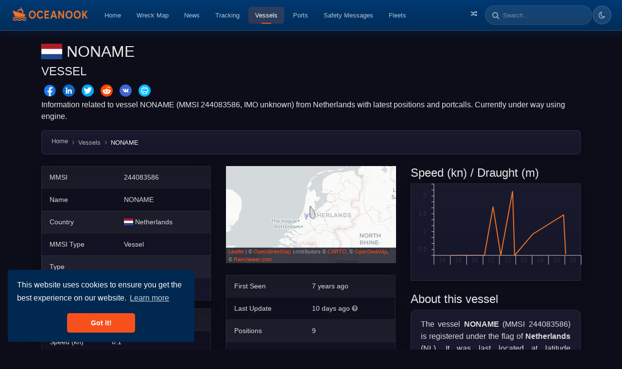

--- FILE ---
content_type: text/html; charset=utf-8
request_url: https://oceanook.com/vessel/mmsi/244083586/name/NONAME
body_size: 7884
content:
<!DOCTYPE html>
<html lang="en">
  <head>
    <title>NONAME (Vessel) - Vessel position and details - MMSI 244083586 | Oceanook.com</title>
    <meta property="og:title" content="NONAME (Vessel) - Vessel position and details - MMSI 244083586 | Oceanook.com"/>
    <meta name="twitter:title" content="NONAME (Vessel) - Vessel position and details - MMSI 244083586 | Oceanook.com"/>
    <meta property="og:site_name" content="NONAME (Vessel) - Vessel position and details - MMSI 244083586 | Oceanook.com"/>
    <meta property="og:type" content="website"/>
    <meta name="description" content="Information related to vessel NONAME (MMSI 244083586, IMO unknown) from Netherlands with latest positions and portcalls. Currently under way using engine."/>
    <meta name="twitter:description" content="Information related to vessel NONAME (MMSI 244083586, IMO unknown) from Netherlands with latest positions and portcalls. Currently under way using engine."/>
    <meta property="og:description" content="Information related to vessel NONAME (MMSI 244083586, IMO unknown) from Netherlands with latest positions and portcalls. Currently under way using engine."/>
    <meta name="twitter:image" content="https://oceanook.com/media/preview/vessel/244083586.png"/>
    <meta property="og:image" content="https://oceanook.com/media/preview/vessel/244083586.png"/>
    <meta property="og:image:type" content="image/png"/>
    <meta property="og:image:width" content="512"/>
    <meta property="og:image:height" content="512"/>
    <meta name="twitter:card" content="summary_large_image"/>
    <meta property="og:url" content="https://oceanook.com/vessel/mmsi/244083586/name/NONAME"/>
    <script type="application/ld+json">
      {
      	"@context": "https://schema.org",
      	"@type": "Vehicle",
      	"name": "NONAME",
      	"alternateName": "MMSI 244083586",
      	"callSign": "",
      	"identifier": [
      		{
      			"@type": "PropertyValue",
      			"name": "MMSI",
      			"value": "244083586"
      		},
      		{
      			"@type": "PropertyValue",
      			"name": "IMO",
      			"value": "N/A"
      		}
      	],
      	"image": "https://oceanook.com/preview/vessel/244083586.png",
      	"url": "https://oceanook.com/vessel/mmsi/244083586/name/NONAME",
      	"vehicleType": "",
      	"countryOfOrigin": "Netherlands",
      	"description": "Information related to vessel NONAME (MMSI 244083586, IMO unknown) from Netherlands with latest positions and portcalls. Currently under way using engine."
      }
      
    </script>
    <meta name="viewport" content="width=device-width, initial-scale=1, shrink-to-fit=no">
    <meta name="yandex-verification" content="650c645a10f5d58b">
    <link rel="icon" type="image/png" href="/img/icon.png">
    <link href="https://oceanook.com/vessel/mmsi/244083586/name/NONAME" rel="canonical">
    <link href="https://oceanook.com/vessel/mmsi/244083586/name/NONAME" hreflang="x-default" rel="alternate">
    <link href="https://oceanook.com/en/vessel/mmsi/244083586/name/NONAME" hreflang="en" rel="alternate">
    <link href="https://oceanook.com/it/vessel/mmsi/244083586/name/NONAME" hreflang="it" rel="alternate">
    <link href="https://oceanook.com/ja/vessel/mmsi/244083586/name/NONAME" hreflang="ja" rel="alternate">
    <link href="https://oceanook.com/es/vessel/mmsi/244083586/name/NONAME" hreflang="es" rel="alternate">
    <link href="https://oceanook.com/fr/vessel/mmsi/244083586/name/NONAME" hreflang="fr" rel="alternate">
    <link href="https://oceanook.com/ru/vessel/mmsi/244083586/name/NONAME" hreflang="ru" rel="alternate">
    <link href="https://oceanook.com/zh/vessel/mmsi/244083586/name/NONAME" hreflang="zh" rel="alternate">
    <link href="https://oceanook.com/de/vessel/mmsi/244083586/name/NONAME" hreflang="de" rel="alternate">
    <link href="https://oceanook.com/id/vessel/mmsi/244083586/name/NONAME" hreflang="id" rel="alternate">
    <link href="https://oceanook.com/ar/vessel/mmsi/244083586/name/NONAME" hreflang="ar" rel="alternate">
    <link href="https://oceanook.com/ph/vessel/mmsi/244083586/name/NONAME" hreflang="ph" rel="alternate">
    <link href="https://oceanook.com/pt/vessel/mmsi/244083586/name/NONAME" hreflang="pt" rel="alternate">
    <link href="https://oceanook.com/sv/vessel/mmsi/244083586/name/NONAME" hreflang="sv" rel="alternate">
    <link href="https://oceanook.com/hi/vessel/mmsi/244083586/name/NONAME" hreflang="hi" rel="alternate">
    <link href="https://oceanook.com/ko/vessel/mmsi/244083586/name/NONAME" hreflang="ko" rel="alternate">
    <link href="https://oceanook.com/tr/vessel/mmsi/244083586/name/NONAME" hreflang="tr" rel="alternate">
    <link href="https://oceanook.com/uk/vessel/mmsi/244083586/name/NONAME" hreflang="uk" rel="alternate">
    <link href="https://oceanook.com/fi/vessel/mmsi/244083586/name/NONAME" hreflang="fi" rel="alternate">
    <link href="https://oceanook.com/no/vessel/mmsi/244083586/name/NONAME" hreflang="no" rel="alternate">
    <link href="https://oceanook.com/et/vessel/mmsi/244083586/name/NONAME" hreflang="et" rel="alternate">
    <link rel="stylesheet" href="https://cdnjs.cloudflare.com/ajax/libs/flag-icon-css/3.2.1/css/flag-icon.min.css" defer>
    <link href="//maxcdn.bootstrapcdn.com/font-awesome/4.7.0/css/font-awesome.min.css" rel="stylesheet" defer>
    <link rel="stylesheet" type="text/css" href="//cdnjs.cloudflare.com/ajax/libs/cookieconsent2/3.1.0/cookieconsent.min.css" defer>
    <link rel="stylesheet" href="https://cdnjs.cloudflare.com/ajax/libs/lightbox2/2.10.0/css/lightbox.min.css" defer>
    <link rel="stylesheet" href="/css/theme.min.css">
    <link rel="stylesheet" href="/css/variables.css">
    <link rel="stylesheet" href="/css/index.css">
    <link rel="stylesheet" href="/css/circle.css">
    <script src="https://code.jquery.com/jquery-3.3.1.min.js" crossorigin="anonymous"></script>
    <script src="https://cdnjs.cloudflare.com/ajax/libs/popper.js/1.14.3/umd/popper.min.js" integrity="sha384-ZMP7rVo3mIykV+2+9J3UJ46jBk0WLaUAdn689aCwoqbBJiSnjAK/l8WvCWPIPm49" crossorigin="anonymous"></script>
    <script src="https://stackpath.bootstrapcdn.com/bootstrap/4.1.3/js/bootstrap.min.js" integrity="sha384-ChfqqxuZUCnJSK3+MXmPNIyE6ZbWh2IMqE241rYiqJxyMiZ6OW/JmZQ5stwEULTy" crossorigin="anonymous"></script>
    <script src="//cdnjs.cloudflare.com/ajax/libs/cookieconsent2/3.1.0/cookieconsent.min.js" defer></script>
    <script>
      window.addEventListener("load", function(){
      	window.cookieconsent.initialise({
      		"palette": {
      			"popup": {
      				"background": "#002851"
      			},
      			"button": {
      				"background": "#f6511d"
      			}
      		},
      		"theme": "classic",
      		"position": "bottom-left"
      	});
      });
      
      
    </script>
    <script type="application/ld+json">
      {
      	"@context": "https://schema.org",
      	"@type": "WebSite",
      	"name": "Oceanook",
      	"url": "https://oceanook.com",
      	"potentialAction": {
      		"@type": "SearchAction",
      		"target": "https://oceanook.com/search?q={search_term_string}",
      		"query-input": "required name=search_term_string"
      	}
      }
      
    </script>
    <script type="application/ld+json">
      {
      	"@context": "https://schema.org",
      	"@type": "Organization",
      	"name": "Oceanook",
      	"url": "https://oceanook.com",
      	"logo": "https://oceanook.com/img/logo.png",
      	"sameAs": [
      		"https://twitter.com/oceanook"
      	],
      	"description": "Maritime vessel tracking and analytics platform providing real-time AIS data, vessel positions, port information, and shipping intelligence worldwide."
      }
      
      
    </script>
    <script async src="https://www.googletagmanager.com/gtag/js?id=UA-43862044-22"></script>
    <script>
      window.dataLayer = window.dataLayer || [];
      function gtag(){dataLayer.push(arguments);}
      gtag('js', new Date());
      gtag('config', 'UA-43862044-22');
    </script>
  </head>
  <body>
    <nav class="navbar navbar-expand-lg navbar-dark bg-dark"><a class="navbar-brand" href="/tracking"><img src="/img/logo_long.png" height="36" width="163" alt="oceanook logo"><span class="fa fa-circle-o-notch fa-spin align-middle fa-fw" id="loadingSpinner"></span></a>
      <button class="navbar-toggler" type="button" data-toggle="collapse" data-target="#navbarSupportedContent" aria-controls="navbarSupportedContent" aria-expanded="false" aria-label="Toggle navigation"><span class="navbar-toggler-icon"></span></button>
      <div class="collapse navbar-collapse" id="navbarSupportedContent">
        <ul class="navbar-nav mr-auto">
          <li class="nav-item"><a class="nav-link" href="/">Home</a></li>
          <li class="nav-item"><a class="nav-link" href="/wreckmap">Wreck Map</a></li>
          <li class="nav-item"><a class="nav-link" href="/news">News</a></li>
          <li class="nav-item"><a class="nav-link" href="/tracking">Tracking</a></li>
          <li class="nav-item active"><a class="nav-link" href="/vessels">Vessels</a></li>
          <li class="nav-item"><a class="nav-link" href="/ports">Ports</a></li>
          <li class="nav-item"><a class="nav-link" href="/safetymessages">Safety Messages</a></li>
          <li class="nav-item"><a class="nav-link" href="/fleets">Fleets</a></li>
        </ul>
        <ul class="navbar-nav pull-right">
          <li class="nav-item"><a class="nav-link" href="/tracking/random" title="Random Vessel"><i class="fa fa-random"></i><span class="d-lg-none ml-2">Random Vessel</span></a></li>
          <li class="d-md-none"><a class="nav-link" href="/search">Search</a></li>
          <li class="d-none d-lg-block">
            <div class="form-inline">
              <div class="input-group">
                <div class="input-group-prepend">
                  <div class="input-group-text search-prepend"><i class="fa fa-search"></i></div>
                </div>
                <input class="form-control" id="searchBar" placeholder="Search..." type="text">
                <div class="dropdown-menu dropdown-menu-right" id="searchBarResults" aria-labelledby="dropdownMenuLink"></div>
              </div>
            </div>
          </li>
          <li class="nav-item theme-toggle-item">
            <button class="btn theme-toggle-btn" id="themeToggle" type="button" title="Toggle theme" aria-label="Toggle dark/light theme"><i class="fa fa-moon-o" id="themeIconDark"></i><i class="fa fa-sun-o" id="themeIconLight" style="display:none"></i></button>
          </li>
        </ul>
      </div>
    </nav>
    <script>
      $('#loadingSpinner').hide();
      
      function startLoading() {
      	$('#loadingSpinner').show();
      }
      function stopLoading() {
      	$('#loadingSpinner').hide();
      }
      
      var searchTimeout = null;
      $('#searchBar').on('input',function(e) {
      	var value = $('#searchBar').val();
      	if (searchTimeout) {
      		clearTimeout(searchTimeout);
      	}
      	if (value.length >= 2) {
      		searchTimeout = setTimeout(function() {
      			$.get('/searchbox?q=' + value, "", function (data) {
      				$('#searchBarResults').html(data);
      				$('#searchBarResults').show();
      			});
      		}, 300);
      	} else {
      		$('#searchBarResults').html('');
      		$('#searchBarResults').hide();
      	}
      });
      $('#searchBar').on('keyup', function (e) {
      	if (e.keyCode == 13) {
      		e.preventDefault();
      		var value = $('#searchBar').val();
      		window.location = '/search?q=' + value;
      	}
      });
      $('#searchBar').val('');
      
      // Theme Toggle Functionality
      (function() {
      	const themeToggle = document.getElementById('themeToggle');
      	const themeIconDark = document.getElementById('themeIconDark');
      	const themeIconLight = document.getElementById('themeIconLight');
      	const htmlElement = document.documentElement;
      
      	// Get saved theme or default to dark
      	const savedTheme = localStorage.getItem('theme') || 'dark';
      
      	// Apply saved theme on load
      	function applyTheme(theme) {
      		htmlElement.setAttribute('data-theme', theme);
      		if (theme === 'light') {
      			themeIconDark.style.display = 'none';
      			themeIconLight.style.display = 'inline';
      		} else {
      			themeIconDark.style.display = 'inline';
      			themeIconLight.style.display = 'none';
      		}
      	}
      
      	// Initialize theme
      	applyTheme(savedTheme);
      
      	// Toggle theme on button click
      	if (themeToggle) {
      		themeToggle.addEventListener('click', function() {
      			const currentTheme = htmlElement.getAttribute('data-theme') || 'dark';
      			const newTheme = currentTheme === 'dark' ? 'light' : 'dark';
      			applyTheme(newTheme);
      			localStorage.setItem('theme', newTheme);
      		});
      	}
      })();
    </script>
    <main class="container" role="main">
      <div class="row">
        <div class="col-md-12"><br>
          <h1><span class="flag-icon flag-icon-nl"></span>&nbsp;<span>NONAME</span>
          </h1>
          <h4 class="text-uppercase">Vessel</h4>
          <div id="share-buttons">
            <!-- Facebook--><a href="http://www.facebook.com/sharer.php?u=https://oceanook.com/vessel/mmsi/244083586/name/NONAME" target="_blank"><img src="/img/social/facebook.png" width="32" alt="Facebook"/></a>
            <!-- LinkedIn--><a href="http://www.linkedin.com/shareArticle?mini=true&amp;url=https://oceanook.com/vessel/mmsi/244083586/name/NONAME" target="_blank"><img src="/img/social/linkedin.png" width="32" alt="LinkedIn"/></a>
            <!-- Twitter--><a href="https://twitter.com/intent/tweet?text=NONAME (Vessel) - Vessel position and details - MMSI 244083586&amp;url=https://oceanook.com/vessel/mmsi/244083586/name/NONAME&amp;hashtags=oceanook" target="_blank"><img src="/img/social/twitter.png" width="32" alt="Twitter"/>
              <!-- via=oceanook--></a>
            <!-- Reddit--><a href="http://reddit.com/submit?url=https://oceanook.com/vessel/mmsi/244083586/name/NONAME&amp;title=NONAME (Vessel) - Vessel position and details - MMSI 244083586" target="_blank"><img src="/img/social/reddit.png" width="32" alt="Reddit"/></a>
            <!-- VK--><a href="http://vkontakte.ru/share.php?url=https://oceanook.com/vessel/mmsi/244083586/name/NONAME" target="_blank"><img src="/img/social/vk.png" width="32" alt="VK"/></a>
            <!-- Print--><a href="javascript:;" onclick="window.print()"><img src="/img/social/print.png" width="32" alt="Print"/></a>
          </div>
          <p>Information related to vessel NONAME (MMSI 244083586, IMO unknown) from Netherlands with latest positions and portcalls. Currently under way using engine.</p>
          <nav aria-label="breadcrumb">
            <ol class="breadcrumb" vocab="http://schema.org/" typeof="BreadcrumbList">
              <li class="breadcrumb-item" property="itemListElement" typeof="ListItem"><a href="/" property="item" typeof="WebPage"> <span property="name">Home</span></a>
                <meta property="position" content="1"/>
              </li>
              <li class="breadcrumb-item" property="itemListElement" typeof="ListItem"><a href="/vessels" property="item" typeof="WebPage"><span property="name">Vessels</span></a>
                <meta property="position" content="2"/>
              </li>
              <li class="breadcrumb-item active" aria-current="page">NONAME</li>
            </ol>
          </nav>
          <div class="row">
            <div class="col-md-4">
              <table class="table table-striped table-dark table-sm">
                <tr>
                  <td>MMSI</td>
                  <td>244083586</td>
                </tr>
                <tr>
                  <td>Name</td>
                  <td>NONAME</td>
                </tr>
                <tr>
                  <td>Country</td>
                  <td><span class="flag-icon flag-icon-nl"></span>&nbsp;<span>Netherlands</span></td>
                </tr>
                <tr>
                  <td>MMSI Type</td>
                  <td>Vessel</td>
                </tr>
                <tr>
                  <td>Type</td>
                  <td></td>
                </tr>
                <tr>
                  <td>Class</td>
                  <td>A</td>
                </tr>
              </table>
              <table class="table table-striped table-dark table-sm">
                <tr>
                  <td>Course</td>
                  <td>325.5</td>
                </tr>
                <tr>
                  <td>Speed (kn)</td>
                  <td>0.1</td>
                </tr>
                <tr>
                  <td>Status</td>
                  <td>Under way using engine</td>
                </tr>
                <tr>
                  <td>Next update</td>
                  <td id="reload-timer"></td>
                </tr>
              </table>
            </div>
            <div class="col-md-4">
              <div id="map" style="height: 200px"> </div><br>
              <table class="table table-striped table-dark table-sm">
                <tr>
                  <td>First Seen</td>
                  <td>7 years ago</td>
                </tr>
                <tr>
                  <td>Last Update </td>
                  <td> 10 days ago<i class="fa fa-question-circle text-muted ml-1" data-toggle="tooltip" title="Monday, January 19, 2026 12:41 PM"></i>
                  </td>
                </tr>
                <tr>
                  <td>Positions</td>
                  <td>9</td>
                </tr>
                <tr>
                  <td>Latitude</td>
                  <td>52.255815</td>
                </tr>
                <tr>
                  <td>Longitude</td>
                  <td>4.871315</td>
                </tr>
                <tr>
                  <td colspan="2">
                    <div class="btn-group btn-group-sm w-100" role="group"><a class="btn btn-outline-info" href="/tracking?vessel=244083586"><i class="fa fa-map"></i> Show on map</a><a class="btn btn-outline-info" href="https://t.me/oceanookbot?start=244083586" target="_blank"><i class="fa fa-telegram"></i> Track on Telegram</a></div>
                  </td>
                </tr>
              </table>
              <h4>Distance travelled (nm)</h4>
              <table class="table table-striped table-dark table-sm">
                <tr>
                  <td>Since first seen</td>
                  <td>41.84</td>
                </tr>
                <tr>
                  <td>Since last port call</td>
                  <td>0</td>
                </tr>
                <tr>
                  <td>Since last position</td>
                  <td>0</td>
                </tr>
              </table>
            </div>
            <div class="col-md-4">
              <h4>Speed (kn) / Draught (m)</h4>
              <div id="sogChart" style="height: 200px"></div><br>
              <h4>About this vessel</h4>
              <div class="vessel-about-box">The vessel <b>NONAME</b> (MMSI 244083586) is registered under the flag of <b>Netherlands</b> (NL). It was last located at latitude <b>52.255815 N</b> and longitude <b>4.871315 E</b> as of Jan 19, 2026 12:41 PM (10 days ago). The vessel is currently <b>under way using engine</b> at a speed of <b>0.1</b> knots. The last recorded port call was at Nessersluis, Netherlands, on Jan 19, 2026 12:41 PM (10 days ago). The vessel has travelled for 41.84 nm since its appearance in Oceanook 7 years ago.</div>
            </div>
          </div>
          <h3>Timeline</h3>
          <p>The following timeline will display the list of porcalls and other events regarding the ship including tracks.</p>
          <ul class="timeline" id="timelineApp">
            <li v-for="(e, i) in entries"><i class="cyan fa fa-arrow-right" v-if="e.etype == 'arrival'"></i><i class="indigo fa fa-arrow-left" v-if="e.etype == 'departure'"></i><i class="yellow fa fa-edit" v-if="e.etype == 'change-name'"></i><i class="yellow fa fa-comment" v-if="e.etype == 'message'"></i><i class="green fa fa-eye" v-if="e.etype == 'first-seen'"></i><i class="red fa fa-low-vision" v-if="e.etype == 'sunk'"></i><i class="maroon fa fa-map-marker" v-if="e.etype == 'track'"></i><i class="orange fa fa-ban" v-if="e.etype == 'out-of-range'"></i>
              <div class="timeline-item"><span class="time"><i class="fa fa-clock-o"></i> {{'timeend' in e ? e.timeend + ' - ' : ''}} {{e.time}} </span>
                <h3 class="timeline-header" v-if="e.etype == 'track'">Navigation ({{e.object.length}} positions)</h3>
                <div class="timeline-body" v-if="e.etype == 'track'">
                  <div class="track-minimap" v-bind:id="'track-map-' + i" style="height: 150px; width: 100%;"></div>
                </div>
                <h3 class="timeline-header" v-if="e.etype == 'out-of-range'">Out of range for {{e.object}} days</h3>
                <h3 class="timeline-header" v-if="e.etype == 'sunk'">Sunken</h3>
                <div class="timeline-body" v-if="e.etype == 'sunk'">
                  <p>This vessel has sunken</p>
                </div>
                <h3 class="timeline-header" v-if="e.etype == 'message'"> <span>&nbsp;Safety Message: {{e.object.message}}</span></h3>
                <h3 class="timeline-header" v-if="e.etype == 'arrival'"> <span v-bind:class="'flag-icon flag-icon-' + e.object.port.country.toLowerCase()"> </span><span>&nbsp;Arrival to </span><a target="_blank" v-bind:href="'/port/locode/' + e.object.port.locode + '/name/' + encodeURIComponent(e.object.port.name)">{{e.object.port.name}}</a></h3>
                <h3 class="timeline-header" v-if="e.etype == 'departure'"> <span v-bind:class="'flag-icon flag-icon-' + e.object.port.country.toLowerCase()"></span><span>&nbsp;Departure from&nbsp;</span><a target="_blank" v-bind:href="'/port/locode/' + e.object.port.locode + '/name/' + encodeURIComponent(e.object.port.name)">{{e.object.port.name}}</a></h3>
                <h3 class="timeline-header" v-if="e.etype == 'change-name'">Name changed</h3>
                <div class="timeline-body" v-if="e.etype == 'change-name'">
                  <p>This vessel has changed its name to {{e.object}}</p>
                </div>
                <h3 class="timeline-header" v-if="e.etype == 'first-seen'">First seen</h3>
                <div class="timeline-body" v-if="e.etype == 'first-seen'">
                  <p>This vessel has been detected for the first time by Oceanook</p>
                </div>
              </div>
            </li>
            <li v-if="total &gt; loaded">
              <button class="btn btn-sm loadmore" v-on:click="loadMore"> <i class="fa fa-refresh"></i><span>&nbsp;Load more</span></button>
            </li>
            <li> <i class="fa fa-clock-o"></i></li>
          </ul>
          <script src="https://cdnjs.cloudflare.com/ajax/libs/vue/2.6.14/vue.min.js"></script>
          <link rel="stylesheet" href="/css/timeline.css"/>
          <script>
            var timelineApp = new Vue({
            	el: '#timelineApp',
            	data: {
            		entries: [],
            		loaded: 0,
            		skip: 0,
            		total: 0,
            		initializedMaps: {}
            	},
            	methods: {   
            		initTrackMaps: function() {
            			var self = this;
            			this.entries.forEach(function(e, i) {
            				if (e.etype === 'track' && !self.initializedMaps[i]) {
            					var mapId = 'track-map-' + i;
            					var mapEl = document.getElementById(mapId);
            					if (mapEl && e.object && e.object.length > 0) {
            						var positions = e.object;
            						var bounds = [];
            						positions.forEach(function(pos) {
            							if (pos.position && pos.position.coordinates) {
            								bounds.push([pos.position.coordinates[1], pos.position.coordinates[0]]);
            							}
            						});
            						if (bounds.length > 0) {
            								var minimap = L.map(mapId, { 
            									dragging: false, 
            									doubleClickZoom: false, 
            									zoomControl: false,
            									scrollWheelZoom: false,
            									attributionControl: false
            								});
            								defaultBaseLayerFun().addTo(minimap);
            								if (bounds.length === 1) {
            									L.circleMarker(bounds[0], {
            										radius: 6,
            										fillColor: '#D81B60',
            										color: '#fff',
            										weight: 2,
            										opacity: 1,
            										fillOpacity: 0.8
            									}).addTo(minimap);
            									minimap.setView(bounds[0], 10);
            								} else {
            									trackOfShip(minimap, positions, '#D81B60', 2, 0.8);
            									minimap.fitBounds(bounds, { padding: [10, 10] });
            								}
            								self.initializedMaps[i] = true;
            							}
            					}
            				}
            			});
            		},
            		loadMore: function() {
            			console.log("loadMore()")
            			var self = this;
            			const q = (this.skip) ? '?skip=' + this.skip : '';
            
            			fetch("/vessel/id/5c48e9b3ee377e385b317611/timeline" + q, { headers: { "Content-Type": "application/json" } })
            			.then(response => response.json())
            			.then(data => {
            				this.entries = this.entries.concat(data.entries)
            					.sort(function(a,b) { return new Date(b.time).getTime() - new Date(a.time).getTime(); });
            				this.skip = data.skip;
            				this.total = data.total;
            				this.loaded = this.entries.length;
            			})
            			.catch(err => {
            				console.log('Error: ', err);
            			});
            		}
            	},
            	updated: function() {
            		this.$nextTick(function() {
            			this.initTrackMaps();
            		});
            	},
            	created () {
            		console.log("Loading timeline")
            		this.loadMore();
            	}
            });
          </script>
          <link rel="stylesheet" href="https://cdnjs.cloudflare.com/ajax/libs/plottable.js/3.8.3/plottable.min.css">
          <script src="https://cdnjs.cloudflare.com/ajax/libs/d3/5.7.0/d3.min.js"></script>
          <script src="https://cdnjs.cloudflare.com/ajax/libs/plottable.js/3.8.3/plottable.min.js"></script>
          <link rel="stylesheet" href="https://cdnjs.cloudflare.com/ajax/libs/leaflet/1.3.4/leaflet.css">
          <script src="https://cdnjs.cloudflare.com/ajax/libs/leaflet/1.3.4/leaflet.js"></script>
          <script src="/js/leaflet.boatmarker.js"></script>
          <script src="/js/index.js"></script>
          <script>
            // Create the map immediately
            var map = L.map('map', { dragging: false, doubleClickZoom: false, zoomControl:false }).setView([52.255815,4.871315], 6);
            
            addLayersToMap(map, false);
            
            var marker;
            if ("Vessel" === "SAR aircraft") {
            	marker = L.marker([52.255815, 4.871315], {
            		icon: L.icon({
            			iconUrl: '/img/marker/sar_aircraft.png',
            			iconSize: [32, 32],
            			iconAnchor: [16, 16]
            		})
            	}).addTo(map);
            } else {
            	marker = L.boatMarker([52.255815, 4.871315], {
            		color: colorOfShipType(""),
            		idleCircle: true
            	}).addTo(map);
            	marker.setHeading(325.5);
            	marker.setSpeed(0.1);
            }
            
            // Load track data asynchronously
            var trackLayer = null;
            fetch('/vessel/id/5c48e9b3ee377e385b317611/track')
            	.then(function(response) { return response.json(); })
            	.then(function(track) {
            		if (track.length > 0) {
            			trackLayer = trackOfShip(map, track, '#1b6ae8', 1.0, 0.8);
            		}
            
            		// Create the sog/draught chart
            		if (track.length > 3) {
            			var xScale = new Plottable.Scales.Time();
            			var yScale = new Plottable.Scales.Linear();
            			var xAxis = new Plottable.Axes.Time(xScale, "bottom");
            			var yAxis = new Plottable.Axes.Numeric(yScale, "left");
            
            			var data = track.map(function(t) {
            				return { "x": new Date(t.time), "y": t.draught, "z": t.sog };
            			});
            
            			var dataset = new Plottable.Dataset(data);
            
            			var plotSog = new Plottable.Plots.Line()
            				.x(function(d) { return d.x; }, xScale)
            				.y(function(d) { return d.z; }, yScale)
            				.attr("stroke", "#f17326")
            				.attr("opacity", 1)
            				.addDataset(dataset);
            
            			var plotDraught = new Plottable.Plots.Area()
            				.x(function(d) { return d.x; }, xScale)
            				.y(function(d) { return d.y; }, yScale)
            				.attr("stroke-width", 0)
            				.attr("fill", "#ffb400")
            				.attr("opacity", 1)
            				.addDataset(dataset);
            
            			var plots = new Plottable.Components.Group([plotSog, plotDraught]);
            
            			var chart = new Plottable.Components.Table([
            				[yAxis, plots],
            				[null, xAxis]
            			]);
            
            			chart.renderTo("#sogChart");
            		}
            	});
            
            // Reload every 3 minutes
            let reloadInterval = 180;
            timeLeft = reloadInterval;
            setInterval(updateReloadTimer, 1000);
          </script>
        </div>
      </div>
      <div class="row">
        <div class="col-md-3">
        </div>
        <div class="col-md-9">
        </div>
      </div>
    </main>
    <footer class="footer bg-dark text-white" role="contentinfo">
      <div class="footer-inner">
        <ul class="nav flex">
          <li class="nav-item"><span class="lang-selected lang"><a class="nav-link lang-change" href="/lang/en"> <span class="flag-icon flag-icon-us"></span><span>&nbsp;English</span></a></span></li>
          <li class="nav-item"><span class="lang"><a class="nav-link lang-change" href="/lang/it"> <span class="flag-icon flag-icon-it"></span><span>&nbsp;Italiano</span></a></span></li>
          <li class="nav-item"><span class="lang"><a class="nav-link lang-change" href="/lang/ja"> <span class="flag-icon flag-icon-jp"></span><span>&nbsp;日本語</span></a></span></li>
          <li class="nav-item"><span class="lang"><a class="nav-link lang-change" href="/lang/es"> <span class="flag-icon flag-icon-es"></span><span>&nbsp;Español</span></a></span></li>
          <li class="nav-item"><span class="lang"><a class="nav-link lang-change" href="/lang/fr"> <span class="flag-icon flag-icon-fr"></span><span>&nbsp;Français</span></a></span></li>
          <li class="nav-item"><span class="lang"><a class="nav-link lang-change" href="/lang/ru"> <span class="flag-icon flag-icon-ru"></span><span>&nbsp;Русский</span></a></span></li>
          <li class="nav-item"><span class="lang"><a class="nav-link lang-change" href="/lang/zh"> <span class="flag-icon flag-icon-cn"></span><span>&nbsp;中文</span></a></span></li>
          <li class="nav-item"><span class="lang"><a class="nav-link lang-change" href="/lang/de"> <span class="flag-icon flag-icon-de"></span><span>&nbsp;Deutsch</span></a></span></li>
          <li class="nav-item"><span class="lang"><a class="nav-link lang-change" href="/lang/id"> <span class="flag-icon flag-icon-id"></span><span>&nbsp;Bahasa Indonesia</span></a></span></li>
          <li class="nav-item"><span class="lang"><a class="nav-link lang-change" href="/lang/ar"> <span class="flag-icon flag-icon-sa"></span><span>&nbsp;العربية</span></a></span></li>
          <li class="nav-item"><span class="lang"><a class="nav-link lang-change" href="/lang/ph"> <span class="flag-icon flag-icon-ph"></span><span>&nbsp;Filipino</span></a></span></li>
          <li class="nav-item"><span class="lang"><a class="nav-link lang-change" href="/lang/pt"> <span class="flag-icon flag-icon-pt"></span><span>&nbsp;Português</span></a></span></li>
          <li class="nav-item"><span class="lang"><a class="nav-link lang-change" href="/lang/sv"> <span class="flag-icon flag-icon-se"></span><span>&nbsp;Svenska</span></a></span></li>
          <li class="nav-item"><span class="lang"><a class="nav-link lang-change" href="/lang/hi"> <span class="flag-icon flag-icon-in"></span><span>&nbsp;Hindi</span></a></span></li>
          <li class="nav-item"><span class="lang"><a class="nav-link lang-change" href="/lang/ko"> <span class="flag-icon flag-icon-kr"></span><span>&nbsp;Korean</span></a></span></li>
          <li class="nav-item"><span class="lang"><a class="nav-link lang-change" href="/lang/tr"> <span class="flag-icon flag-icon-tr"></span><span>&nbsp;Turkish</span></a></span></li>
          <li class="nav-item"><span class="lang"><a class="nav-link lang-change" href="/lang/uk"> <span class="flag-icon flag-icon-ua"></span><span>&nbsp;Українська</span></a></span></li>
          <li class="nav-item"><span class="lang"><a class="nav-link lang-change" href="/lang/fi"> <span class="flag-icon flag-icon-fi"></span><span>&nbsp;Suomi</span></a></span></li>
          <li class="nav-item"><span class="lang"><a class="nav-link lang-change" href="/lang/no"> <span class="flag-icon flag-icon-no"></span><span>&nbsp;Norsk</span></a></span></li>
          <li class="nav-item"><span class="lang"><a class="nav-link lang-change" href="/lang/et"> <span class="flag-icon flag-icon-ee"></span><span>&nbsp;Eesti</span></a></span></li>
        </ul><br>
        <div class="row">
          <div class="col-md-4">
            <ul class="nav flex-column">
              <li class="nav-item"><a class="nav-link" href="/news">» News</a></li>
              <li class="nav-item"><a class="nav-link" href="/tracking">» Vessel Position Tracking</a></li>
              <li class="nav-item"><a class="nav-link" href="/vessels">» Vessels List</a></li>
              <li class="nav-item"><a class="nav-link" href="/ports">» Ports List</a></li>
              <li class="nav-item"><a class="nav-link" href="/companies">» Companies List</a></li>
              <li class="nav-item"><a class="nav-link" href="/specialdevices">» Special Devices List</a></li>
            </ul>
          </div>
          <div class="col-md-4">
            <ul class="nav flex-column">
              <li class="nav-item"><a class="nav-link" href="/fleets">» Fleets</a></li>
              <li class="nav-item"><a class="nav-link" href="/portcalls">» Portcalls List</a></li>
              <li class="nav-item"><a class="nav-link" href="/navaids">» Navaids List</a></li>
              <li class="nav-item"><a class="nav-link" href="/stations">» Stations List</a></li>
              <li class="nav-item"><a class="nav-link" href="/safetymessages">» Safety Messages List</a></li>
            </ul>
          </div>
          <div class="col-md-4">
            <ul class="nav flex-column">
              <li class="nav-item"><a class="nav-link" href="/weatherreports">» Weather Reports</a></li>
              <li class="nav-item"><a class="nav-link" href="/statistics">» Service Statistics</a></li>
              <li class="nav-item"><a class="nav-link" href="/search">» Search</a></li>
              <li class="nav-item"><a class="nav-link" href="/decode">» AIS Decoder</a></li>
              <li class="nav-item"><a class="nav-link" href="/sources">» AIS Sources</a></li>
            </ul>
          </div>
        </div>
      </div>
    </footer>
    <script>var url = window.location.href.replace('http://localhost:8082/', '').replace('https://oceanook.com/', '').replace("en" + '/', '');
      $('.lang-change').each((i, ob) => {
      	l = $(ob);
      	//- l.attr('href', l.attr('href') + '?redirect=/' + url);
      	l.attr('href', l.attr('href').replace('/lang', '') + '/' + url);
      });
      
    </script>
    <script src="https://cdnjs.cloudflare.com/ajax/libs/lightbox2/2.10.0/js/lightbox.min.js"></script>
    <script src="//instant.page/1.1.0" type="module" integrity="sha384-EwBObn5QAxP8f09iemwAJljc+sU+eUXeL9vSBw1eNmVarwhKk2F9vBEpaN9rsrtp"></script>
  </body>
</html>